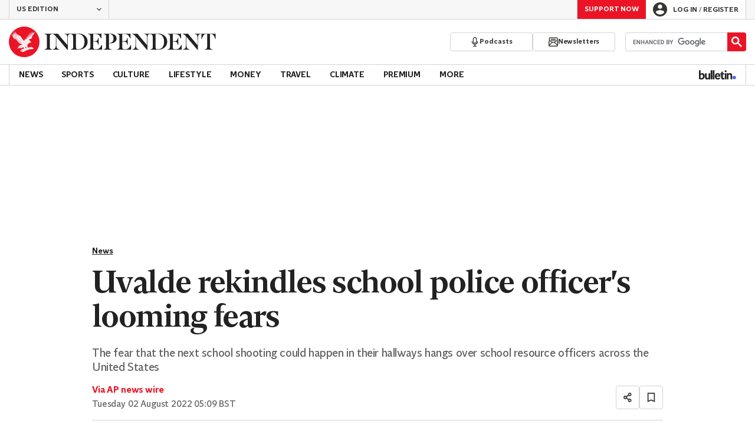

--- FILE ---
content_type: text/javascript;charset=utf-8
request_url: https://id.cxense.com/public/user/id?json=%7B%22identities%22%3A%5B%7B%22type%22%3A%22ckp%22%2C%22id%22%3A%22mkjov78z60l24tqy%22%7D%2C%7B%22type%22%3A%22lst%22%2C%22id%22%3A%221szasf73zaz822harifs9cf615%22%7D%2C%7B%22type%22%3A%22cst%22%2C%22id%22%3A%221szasf73zaz822harifs9cf615%22%7D%5D%7D&callback=cXJsonpCB1
body_size: 206
content:
/**/
cXJsonpCB1({"httpStatus":200,"response":{"userId":"cx:2seqxh4guezyufic313dbq6mx:16ro6mzk6ct8s","newUser":false}})

--- FILE ---
content_type: text/javascript;charset=utf-8
request_url: https://p1cluster.cxense.com/p1.js
body_size: 101
content:
cX.library.onP1('1szasf73zaz822harifs9cf615');
